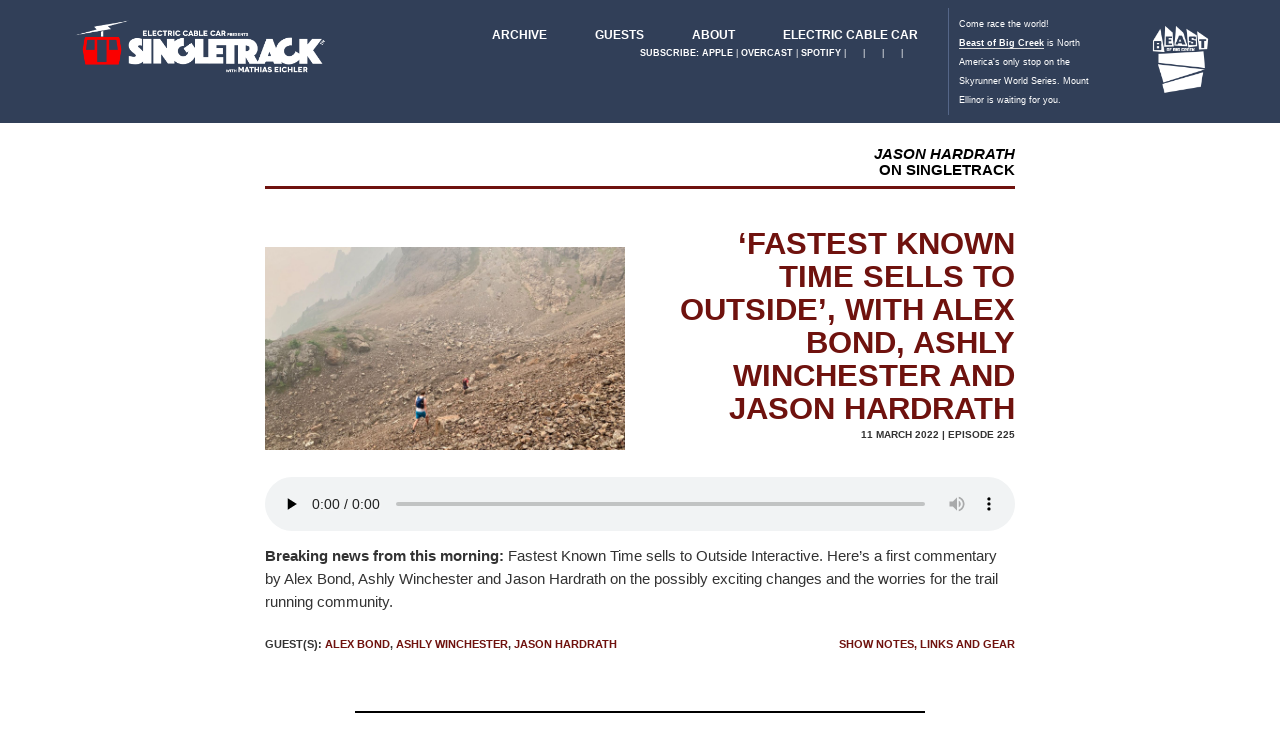

--- FILE ---
content_type: text/html; charset=UTF-8
request_url: https://singletrack.fm/guest/jason-hardrath/
body_size: 10410
content:
<!DOCTYPE html>
<html lang="en-US">
<!--<![endif]-->
<head>
	<meta charset="UTF-8">
	<meta name="viewport" content="width=device-width, initial-scale=1">
	<meta name="description" content="Singletrack - The trail running podcast for mountain lovers">
	<meta name="author" content="Mathias Eichler, Singletrack, Einmaleins">


<link rel="apple-touch-icon" sizes="180x180" href="/apple-touch-icon.png">
<link rel="icon" type="image/png" sizes="32x32" href="/favicon-32x32.png">
<link rel="icon" type="image/png" sizes="16x16" href="/favicon-16x16.png">
<link rel="manifest" href="/site.webmanifest">
<link rel="mask-icon" href="/safari-pinned-tab.svg" color="#790004">
<meta name="msapplication-TileColor" content="#da532c">
<meta name="theme-color" content="#ffffff">


<meta property="og:description" content="Singletrack - the adventure podcast for trail and mountain runners.">
<meta property="og:url" content="https://singletrack.fm/fastest-known-time-sells-to-outside/"/>
<meta property="og:title" content="'Fastest Known Time Sells to Outside', with Alex Bond, Ashly Winchester and Jason Hardrath"/>
<meta property="og:type" content="website" />
<meta name="twitter:card" content="summary_large_image">	
<meta property="og:image" content="https://singletrack.fm/wp-content/uploads/2022/03/225-1.jpg" />


<meta name="apple-itunes-app" content="app-id=1373346158">


		
	<title>Jason Hardrath  |  Singletrack with Mathias Eichler </title>
	<link rel="profile" href="http://gmpg.org/xfn/11">
	<link rel="pingback" href="https://singletrack.fm/xmlrpc.php">
	

<link rel="stylesheet" href="/wp-content/themes/singletrack/assets/css/bootstrap.css" type="text/css" media="screen" />

<script src="https://kit.fontawesome.com/1558d44218.js" crossorigin="anonymous"></script>
<link rel="stylesheet" href="/wp-content/themes/singletrack/assets/css/main.css" type="text/css" media="screen" />


	<meta name='robots' content='max-image-preview:large' />
<!-- Jetpack Site Verification Tags -->
<meta name="google-site-verification" content="Y1etaBoehYZeDhKbaIolfkI3JKZv3r8ngnhtYdjidUk" />
<link rel='dns-prefetch' href='//stats.wp.com' />
<link rel="alternate" type="application/rss+xml" title="Singletrack with Mathias Eichler &raquo; Jason Hardrath Tag Feed" href="https://singletrack.fm/guest/jason-hardrath/feed/" />
<style id='wp-img-auto-sizes-contain-inline-css' type='text/css'>
img:is([sizes=auto i],[sizes^="auto," i]){contain-intrinsic-size:3000px 1500px}
/*# sourceURL=wp-img-auto-sizes-contain-inline-css */
</style>
<style id='wp-emoji-styles-inline-css' type='text/css'>

	img.wp-smiley, img.emoji {
		display: inline !important;
		border: none !important;
		box-shadow: none !important;
		height: 1em !important;
		width: 1em !important;
		margin: 0 0.07em !important;
		vertical-align: -0.1em !important;
		background: none !important;
		padding: 0 !important;
	}
/*# sourceURL=wp-emoji-styles-inline-css */
</style>
<style id='wp-block-library-inline-css' type='text/css'>
:root{--wp-block-synced-color:#7a00df;--wp-block-synced-color--rgb:122,0,223;--wp-bound-block-color:var(--wp-block-synced-color);--wp-editor-canvas-background:#ddd;--wp-admin-theme-color:#007cba;--wp-admin-theme-color--rgb:0,124,186;--wp-admin-theme-color-darker-10:#006ba1;--wp-admin-theme-color-darker-10--rgb:0,107,160.5;--wp-admin-theme-color-darker-20:#005a87;--wp-admin-theme-color-darker-20--rgb:0,90,135;--wp-admin-border-width-focus:2px}@media (min-resolution:192dpi){:root{--wp-admin-border-width-focus:1.5px}}.wp-element-button{cursor:pointer}:root .has-very-light-gray-background-color{background-color:#eee}:root .has-very-dark-gray-background-color{background-color:#313131}:root .has-very-light-gray-color{color:#eee}:root .has-very-dark-gray-color{color:#313131}:root .has-vivid-green-cyan-to-vivid-cyan-blue-gradient-background{background:linear-gradient(135deg,#00d084,#0693e3)}:root .has-purple-crush-gradient-background{background:linear-gradient(135deg,#34e2e4,#4721fb 50%,#ab1dfe)}:root .has-hazy-dawn-gradient-background{background:linear-gradient(135deg,#faaca8,#dad0ec)}:root .has-subdued-olive-gradient-background{background:linear-gradient(135deg,#fafae1,#67a671)}:root .has-atomic-cream-gradient-background{background:linear-gradient(135deg,#fdd79a,#004a59)}:root .has-nightshade-gradient-background{background:linear-gradient(135deg,#330968,#31cdcf)}:root .has-midnight-gradient-background{background:linear-gradient(135deg,#020381,#2874fc)}:root{--wp--preset--font-size--normal:16px;--wp--preset--font-size--huge:42px}.has-regular-font-size{font-size:1em}.has-larger-font-size{font-size:2.625em}.has-normal-font-size{font-size:var(--wp--preset--font-size--normal)}.has-huge-font-size{font-size:var(--wp--preset--font-size--huge)}.has-text-align-center{text-align:center}.has-text-align-left{text-align:left}.has-text-align-right{text-align:right}.has-fit-text{white-space:nowrap!important}#end-resizable-editor-section{display:none}.aligncenter{clear:both}.items-justified-left{justify-content:flex-start}.items-justified-center{justify-content:center}.items-justified-right{justify-content:flex-end}.items-justified-space-between{justify-content:space-between}.screen-reader-text{border:0;clip-path:inset(50%);height:1px;margin:-1px;overflow:hidden;padding:0;position:absolute;width:1px;word-wrap:normal!important}.screen-reader-text:focus{background-color:#ddd;clip-path:none;color:#444;display:block;font-size:1em;height:auto;left:5px;line-height:normal;padding:15px 23px 14px;text-decoration:none;top:5px;width:auto;z-index:100000}html :where(.has-border-color){border-style:solid}html :where([style*=border-top-color]){border-top-style:solid}html :where([style*=border-right-color]){border-right-style:solid}html :where([style*=border-bottom-color]){border-bottom-style:solid}html :where([style*=border-left-color]){border-left-style:solid}html :where([style*=border-width]){border-style:solid}html :where([style*=border-top-width]){border-top-style:solid}html :where([style*=border-right-width]){border-right-style:solid}html :where([style*=border-bottom-width]){border-bottom-style:solid}html :where([style*=border-left-width]){border-left-style:solid}html :where(img[class*=wp-image-]){height:auto;max-width:100%}:where(figure){margin:0 0 1em}html :where(.is-position-sticky){--wp-admin--admin-bar--position-offset:var(--wp-admin--admin-bar--height,0px)}@media screen and (max-width:600px){html :where(.is-position-sticky){--wp-admin--admin-bar--position-offset:0px}}

/*# sourceURL=wp-block-library-inline-css */
</style><style id='wp-block-audio-inline-css' type='text/css'>
.wp-block-audio{box-sizing:border-box}.wp-block-audio :where(figcaption){margin-bottom:1em;margin-top:.5em}.wp-block-audio audio{min-width:300px;width:100%}
/*# sourceURL=https://singletrack.fm/wp-includes/blocks/audio/style.min.css */
</style>
<style id='wp-block-paragraph-inline-css' type='text/css'>
.is-small-text{font-size:.875em}.is-regular-text{font-size:1em}.is-large-text{font-size:2.25em}.is-larger-text{font-size:3em}.has-drop-cap:not(:focus):first-letter{float:left;font-size:8.4em;font-style:normal;font-weight:100;line-height:.68;margin:.05em .1em 0 0;text-transform:uppercase}body.rtl .has-drop-cap:not(:focus):first-letter{float:none;margin-left:.1em}p.has-drop-cap.has-background{overflow:hidden}:root :where(p.has-background){padding:1.25em 2.375em}:where(p.has-text-color:not(.has-link-color)) a{color:inherit}p.has-text-align-left[style*="writing-mode:vertical-lr"],p.has-text-align-right[style*="writing-mode:vertical-rl"]{rotate:180deg}
/*# sourceURL=https://singletrack.fm/wp-includes/blocks/paragraph/style.min.css */
</style>
<style id='global-styles-inline-css' type='text/css'>
:root{--wp--preset--aspect-ratio--square: 1;--wp--preset--aspect-ratio--4-3: 4/3;--wp--preset--aspect-ratio--3-4: 3/4;--wp--preset--aspect-ratio--3-2: 3/2;--wp--preset--aspect-ratio--2-3: 2/3;--wp--preset--aspect-ratio--16-9: 16/9;--wp--preset--aspect-ratio--9-16: 9/16;--wp--preset--color--black: #000000;--wp--preset--color--cyan-bluish-gray: #abb8c3;--wp--preset--color--white: #ffffff;--wp--preset--color--pale-pink: #f78da7;--wp--preset--color--vivid-red: #cf2e2e;--wp--preset--color--luminous-vivid-orange: #ff6900;--wp--preset--color--luminous-vivid-amber: #fcb900;--wp--preset--color--light-green-cyan: #7bdcb5;--wp--preset--color--vivid-green-cyan: #00d084;--wp--preset--color--pale-cyan-blue: #8ed1fc;--wp--preset--color--vivid-cyan-blue: #0693e3;--wp--preset--color--vivid-purple: #9b51e0;--wp--preset--gradient--vivid-cyan-blue-to-vivid-purple: linear-gradient(135deg,rgb(6,147,227) 0%,rgb(155,81,224) 100%);--wp--preset--gradient--light-green-cyan-to-vivid-green-cyan: linear-gradient(135deg,rgb(122,220,180) 0%,rgb(0,208,130) 100%);--wp--preset--gradient--luminous-vivid-amber-to-luminous-vivid-orange: linear-gradient(135deg,rgb(252,185,0) 0%,rgb(255,105,0) 100%);--wp--preset--gradient--luminous-vivid-orange-to-vivid-red: linear-gradient(135deg,rgb(255,105,0) 0%,rgb(207,46,46) 100%);--wp--preset--gradient--very-light-gray-to-cyan-bluish-gray: linear-gradient(135deg,rgb(238,238,238) 0%,rgb(169,184,195) 100%);--wp--preset--gradient--cool-to-warm-spectrum: linear-gradient(135deg,rgb(74,234,220) 0%,rgb(151,120,209) 20%,rgb(207,42,186) 40%,rgb(238,44,130) 60%,rgb(251,105,98) 80%,rgb(254,248,76) 100%);--wp--preset--gradient--blush-light-purple: linear-gradient(135deg,rgb(255,206,236) 0%,rgb(152,150,240) 100%);--wp--preset--gradient--blush-bordeaux: linear-gradient(135deg,rgb(254,205,165) 0%,rgb(254,45,45) 50%,rgb(107,0,62) 100%);--wp--preset--gradient--luminous-dusk: linear-gradient(135deg,rgb(255,203,112) 0%,rgb(199,81,192) 50%,rgb(65,88,208) 100%);--wp--preset--gradient--pale-ocean: linear-gradient(135deg,rgb(255,245,203) 0%,rgb(182,227,212) 50%,rgb(51,167,181) 100%);--wp--preset--gradient--electric-grass: linear-gradient(135deg,rgb(202,248,128) 0%,rgb(113,206,126) 100%);--wp--preset--gradient--midnight: linear-gradient(135deg,rgb(2,3,129) 0%,rgb(40,116,252) 100%);--wp--preset--font-size--small: 13px;--wp--preset--font-size--medium: 20px;--wp--preset--font-size--large: 36px;--wp--preset--font-size--x-large: 42px;--wp--preset--spacing--20: 0.44rem;--wp--preset--spacing--30: 0.67rem;--wp--preset--spacing--40: 1rem;--wp--preset--spacing--50: 1.5rem;--wp--preset--spacing--60: 2.25rem;--wp--preset--spacing--70: 3.38rem;--wp--preset--spacing--80: 5.06rem;--wp--preset--shadow--natural: 6px 6px 9px rgba(0, 0, 0, 0.2);--wp--preset--shadow--deep: 12px 12px 50px rgba(0, 0, 0, 0.4);--wp--preset--shadow--sharp: 6px 6px 0px rgba(0, 0, 0, 0.2);--wp--preset--shadow--outlined: 6px 6px 0px -3px rgb(255, 255, 255), 6px 6px rgb(0, 0, 0);--wp--preset--shadow--crisp: 6px 6px 0px rgb(0, 0, 0);}:where(.is-layout-flex){gap: 0.5em;}:where(.is-layout-grid){gap: 0.5em;}body .is-layout-flex{display: flex;}.is-layout-flex{flex-wrap: wrap;align-items: center;}.is-layout-flex > :is(*, div){margin: 0;}body .is-layout-grid{display: grid;}.is-layout-grid > :is(*, div){margin: 0;}:where(.wp-block-columns.is-layout-flex){gap: 2em;}:where(.wp-block-columns.is-layout-grid){gap: 2em;}:where(.wp-block-post-template.is-layout-flex){gap: 1.25em;}:where(.wp-block-post-template.is-layout-grid){gap: 1.25em;}.has-black-color{color: var(--wp--preset--color--black) !important;}.has-cyan-bluish-gray-color{color: var(--wp--preset--color--cyan-bluish-gray) !important;}.has-white-color{color: var(--wp--preset--color--white) !important;}.has-pale-pink-color{color: var(--wp--preset--color--pale-pink) !important;}.has-vivid-red-color{color: var(--wp--preset--color--vivid-red) !important;}.has-luminous-vivid-orange-color{color: var(--wp--preset--color--luminous-vivid-orange) !important;}.has-luminous-vivid-amber-color{color: var(--wp--preset--color--luminous-vivid-amber) !important;}.has-light-green-cyan-color{color: var(--wp--preset--color--light-green-cyan) !important;}.has-vivid-green-cyan-color{color: var(--wp--preset--color--vivid-green-cyan) !important;}.has-pale-cyan-blue-color{color: var(--wp--preset--color--pale-cyan-blue) !important;}.has-vivid-cyan-blue-color{color: var(--wp--preset--color--vivid-cyan-blue) !important;}.has-vivid-purple-color{color: var(--wp--preset--color--vivid-purple) !important;}.has-black-background-color{background-color: var(--wp--preset--color--black) !important;}.has-cyan-bluish-gray-background-color{background-color: var(--wp--preset--color--cyan-bluish-gray) !important;}.has-white-background-color{background-color: var(--wp--preset--color--white) !important;}.has-pale-pink-background-color{background-color: var(--wp--preset--color--pale-pink) !important;}.has-vivid-red-background-color{background-color: var(--wp--preset--color--vivid-red) !important;}.has-luminous-vivid-orange-background-color{background-color: var(--wp--preset--color--luminous-vivid-orange) !important;}.has-luminous-vivid-amber-background-color{background-color: var(--wp--preset--color--luminous-vivid-amber) !important;}.has-light-green-cyan-background-color{background-color: var(--wp--preset--color--light-green-cyan) !important;}.has-vivid-green-cyan-background-color{background-color: var(--wp--preset--color--vivid-green-cyan) !important;}.has-pale-cyan-blue-background-color{background-color: var(--wp--preset--color--pale-cyan-blue) !important;}.has-vivid-cyan-blue-background-color{background-color: var(--wp--preset--color--vivid-cyan-blue) !important;}.has-vivid-purple-background-color{background-color: var(--wp--preset--color--vivid-purple) !important;}.has-black-border-color{border-color: var(--wp--preset--color--black) !important;}.has-cyan-bluish-gray-border-color{border-color: var(--wp--preset--color--cyan-bluish-gray) !important;}.has-white-border-color{border-color: var(--wp--preset--color--white) !important;}.has-pale-pink-border-color{border-color: var(--wp--preset--color--pale-pink) !important;}.has-vivid-red-border-color{border-color: var(--wp--preset--color--vivid-red) !important;}.has-luminous-vivid-orange-border-color{border-color: var(--wp--preset--color--luminous-vivid-orange) !important;}.has-luminous-vivid-amber-border-color{border-color: var(--wp--preset--color--luminous-vivid-amber) !important;}.has-light-green-cyan-border-color{border-color: var(--wp--preset--color--light-green-cyan) !important;}.has-vivid-green-cyan-border-color{border-color: var(--wp--preset--color--vivid-green-cyan) !important;}.has-pale-cyan-blue-border-color{border-color: var(--wp--preset--color--pale-cyan-blue) !important;}.has-vivid-cyan-blue-border-color{border-color: var(--wp--preset--color--vivid-cyan-blue) !important;}.has-vivid-purple-border-color{border-color: var(--wp--preset--color--vivid-purple) !important;}.has-vivid-cyan-blue-to-vivid-purple-gradient-background{background: var(--wp--preset--gradient--vivid-cyan-blue-to-vivid-purple) !important;}.has-light-green-cyan-to-vivid-green-cyan-gradient-background{background: var(--wp--preset--gradient--light-green-cyan-to-vivid-green-cyan) !important;}.has-luminous-vivid-amber-to-luminous-vivid-orange-gradient-background{background: var(--wp--preset--gradient--luminous-vivid-amber-to-luminous-vivid-orange) !important;}.has-luminous-vivid-orange-to-vivid-red-gradient-background{background: var(--wp--preset--gradient--luminous-vivid-orange-to-vivid-red) !important;}.has-very-light-gray-to-cyan-bluish-gray-gradient-background{background: var(--wp--preset--gradient--very-light-gray-to-cyan-bluish-gray) !important;}.has-cool-to-warm-spectrum-gradient-background{background: var(--wp--preset--gradient--cool-to-warm-spectrum) !important;}.has-blush-light-purple-gradient-background{background: var(--wp--preset--gradient--blush-light-purple) !important;}.has-blush-bordeaux-gradient-background{background: var(--wp--preset--gradient--blush-bordeaux) !important;}.has-luminous-dusk-gradient-background{background: var(--wp--preset--gradient--luminous-dusk) !important;}.has-pale-ocean-gradient-background{background: var(--wp--preset--gradient--pale-ocean) !important;}.has-electric-grass-gradient-background{background: var(--wp--preset--gradient--electric-grass) !important;}.has-midnight-gradient-background{background: var(--wp--preset--gradient--midnight) !important;}.has-small-font-size{font-size: var(--wp--preset--font-size--small) !important;}.has-medium-font-size{font-size: var(--wp--preset--font-size--medium) !important;}.has-large-font-size{font-size: var(--wp--preset--font-size--large) !important;}.has-x-large-font-size{font-size: var(--wp--preset--font-size--x-large) !important;}
/*# sourceURL=global-styles-inline-css */
</style>

<style id='classic-theme-styles-inline-css' type='text/css'>
/*! This file is auto-generated */
.wp-block-button__link{color:#fff;background-color:#32373c;border-radius:9999px;box-shadow:none;text-decoration:none;padding:calc(.667em + 2px) calc(1.333em + 2px);font-size:1.125em}.wp-block-file__button{background:#32373c;color:#fff;text-decoration:none}
/*# sourceURL=/wp-includes/css/classic-themes.min.css */
</style>
<link rel="https://api.w.org/" href="https://singletrack.fm/wp-json/" /><link rel="alternate" title="JSON" type="application/json" href="https://singletrack.fm/wp-json/wp/v2/tags/624" /><link rel="EditURI" type="application/rsd+xml" title="RSD" href="https://singletrack.fm/xmlrpc.php?rsd" />
<meta name="generator" content="WordPress 6.9" />
	<style>img#wpstats{display:none}</style>
		<meta name="description" content="Posts about Jason Hardrath written by Mathias Eichler" />
	


</head>
<body>

<div id="topnav">
	<div class="container">	
		<div class="row">
			
			<div class="col-sm-3">		
				
				<a href="/">
					<img src="/wp-content/themes/singletrack/assets/img/logo24.png" class="img-responsive"  id="logo">
				</a>
				<button type="button" class="navbar-toggle collapsed" data-toggle="collapse" href="#collapseExample" aria-expanded="false" aria-controls="collapseExample">
					  <i class="fa-solid fa-bars"></i>
				</button>
				
			</div>	
			
			<div class="collapse" id="collapseExample">
				<div class="col-sm-6">
	<div class="row">
		<ul class="nav navbar-nav navbar-right">	

			<li><a href="/archive" title="Archive"><i class="fad fa-box-archive"></i> Archive</a></li> 
			<li><a href="/guests" title="Guests"><i class="fad fa-users"></i> Guests</a></li> 				
			<li><a href="/about" title="About"><i class="fad fa-address-card"></i> About</a></li>
			<li><a href="http://electriccablecar.com" title="ECC"><i class="fad fa-cable-car"></i> Electric Cable Car</a></li>
			
			
			<li></li>

		
		</ul>
		
		

	</div>
	<div class="row">	
		<p id="podcastsub"><i class="fad fa-podcast"></i> <strong>SUBSCRIBE:</strong> <a href="https://podcasts.apple.com/us/podcast/singletrack-with-mathias-eichler/id1373346158">Apple</a> | <a href="https://overcast.fm/itunes1373346158/singletrack-with-mathias-eichler">Overcast</a> | <a href="https://open.spotify.com/show/7xAU1VcryWqc2ZBJS0uIpH">Spotify</a> | <a href="https://www.strava.com/clubs/282626"><i class="fa-brands fa-strava"></i></a> | <a href="https://singletrack.fm/rss"><i class="fa-solid fa-rss"></i></a>  | <a href="http://instagram.com/singletrack.fm"><i class="fab fa-instagram"></i></a> | 
		
		<a rel="me" href="https://mountains.social/@mathias"><i class="fa-brands fa-mastodon"></i></a>
			
		</p>	
	</div>
</div>




			
			</div>

			<div class="col-sm-3">
				<div class="adspace">
	<div class="row">
		
		<div class="col-xs-8"> 
		<p>Come race the world!<br> <a href="http://beastofbigcreek.com">Beast of Big Creek</a> is North America's only stop on the Skyrunner World Series. Mount Ellinor is waiting for you.
		</p>
		</div>
		<div class="col-xs-4"> 
			<a href="http://beastofbigcreek.com"><img src="https://rockcandyrunning.com/wp-content/themes/rcr2.0/assets/img/races/beastlogosmwh.png" id="ad" class="img-responsive"/></a>
		</div>
	</div>
</div>

			</div>
			
		</div>	
	</div>	
</div>

<div class="container">
	<div class="row">
		<div id="pagetxt">		
			<div class="col-md-8 col-md-offset-2">
				<h1><em>Jason Hardrath</em><br> on Singletrack</h1>
				
				<hr class="headhr">
			</div>	
		</div>
	</div>
</div>	
<div class="container">
		
	<div class="row">					
		<div class="col-md-4 col-md-offset-2">
			<div id="thumb">
					
				<header class="hero-image">
					<a href="https://singletrack.fm/fastest-known-time-sells-to-outside/" rel="bookmark"><img width="2000" height="1125" src="https://singletrack.fm/wp-content/uploads/2022/03/225-1.jpg" class="attachment-post-thumbnail size-post-thumbnail wp-post-image" alt="" decoding="async" fetchpriority="high" srcset="https://singletrack.fm/wp-content/uploads/2022/03/225-1.jpg 2000w, https://singletrack.fm/wp-content/uploads/2022/03/225-1-300x169.jpg 300w, https://singletrack.fm/wp-content/uploads/2022/03/225-1-1024x576.jpg 1024w, https://singletrack.fm/wp-content/uploads/2022/03/225-1-768x432.jpg 768w, https://singletrack.fm/wp-content/uploads/2022/03/225-1-1536x864.jpg 1536w" sizes="(max-width: 2000px) 100vw, 2000px" /></a>			
				</header>
					
			</div>
		</div>
		<div class="col-md-4">
			<div id="articleshead"> 
				<h1><a href="https://singletrack.fm/fastest-known-time-sells-to-outside/" rel="bookmark">&#8216;Fastest Known Time Sells to Outside&#8217;, with Alex Bond, Ashly Winchester and Jason Hardrath</a></h1>
				<div class="date">11 March 2022 | Episode 225				</div>
			</div>
		</div>
	</div>
	<div class="row">
		<div class="col-md-8 col-md-offset-2">
			<div id="articlestxt"> 
				
<figure class="wp-block-audio"><audio controls src="https://traffic.libsyn.com/secure/sngltrck/singletrack225.mp3" preload="none"></audio></figure>



<p><strong>Breaking news from this morning: </strong>Fastest Known Time sells to Outside Interactive. Here&#8217;s a first commentary by Alex Bond, Ashly Winchester and Jason Hardrath on the possibly exciting changes and the worries for the trail running community.</p>



 <a href="https://singletrack.fm/fastest-known-time-sells-to-outside/#more-12452" class="more-link"><div class="farmore">Show notes, links and gear</div></a>				<div class="guestmore">Guest(s):  <a href="https://singletrack.fm/guest/alex-bond/" rel="tag">Alex Bond</a>, <a href="https://singletrack.fm/guest/ashly-winchester/" rel="tag">Ashly Winchester</a>, <a href="https://singletrack.fm/guest/jason-hardrath/" rel="tag">Jason Hardrath</a>				</div>
			</div>
		</div>			
	</div>

	<hr>
			
	<div class="row">					
		<div class="col-md-4 col-md-offset-2">
			<div id="thumb">
					
				<header class="hero-image">
					<a href="https://singletrack.fm/washington-bulgers/" rel="bookmark"><img width="2000" height="1125" src="https://singletrack.fm/wp-content/uploads/2021/09/201.jpg" class="attachment-post-thumbnail size-post-thumbnail wp-post-image" alt="" decoding="async" srcset="https://singletrack.fm/wp-content/uploads/2021/09/201.jpg 2000w, https://singletrack.fm/wp-content/uploads/2021/09/201-300x169.jpg 300w, https://singletrack.fm/wp-content/uploads/2021/09/201-1024x576.jpg 1024w, https://singletrack.fm/wp-content/uploads/2021/09/201-768x432.jpg 768w, https://singletrack.fm/wp-content/uploads/2021/09/201-1536x864.jpg 1536w" sizes="(max-width: 2000px) 100vw, 2000px" /></a>			
				</header>
					
			</div>
		</div>
		<div class="col-md-4">
			<div id="articleshead"> 
				<h1><a href="https://singletrack.fm/washington-bulgers/" rel="bookmark">&#8216;Washington Bulgers&#8217;, With Jason Hardrath</a></h1>
				<div class="date">22 September 2021 | Episode 201				</div>
			</div>
		</div>
	</div>
	<div class="row">
		<div class="col-md-8 col-md-offset-2">
			<div id="articlestxt"> 
				
<figure class="wp-block-audio"><audio controls src="https://traffic.libsyn.com/secure/sngltrck/singletrack201.mp3" preload="none"></audio></figure>



<p>Mountain Goat and otherworldly human being Jason Hardrath joins the show to share his little summer project. No stranger to crazy mountain adventures, for his 100th FKT attempt Jason picked the insane idea of climbing all 100 peaks of the Washington Bulgers list. We bushwhack, sleep on trails and traverse crevasse-filled glaciers.<br />Let&#8217;s go climb some mountains. Bring your ice axe, and a snickers bar.</p>



 <a href="https://singletrack.fm/washington-bulgers/#more-11576" class="more-link"><div class="farmore">Show notes, links and gear</div></a>				<div class="guestmore">Guest(s):  <a href="https://singletrack.fm/guest/jason-hardrath/" rel="tag">Jason Hardrath</a>				</div>
			</div>
		</div>			
	</div>

	<hr>
			
	<div class="row">					
		<div class="col-md-4 col-md-offset-2">
			<div id="thumb">
					
				<header class="hero-image">
					<a href="https://singletrack.fm/122-full-engaged-to-be-human-with-special-guest-jason-hardrath/" rel="bookmark"><img width="940" height="600" src="https://singletrack.fm/wp-content/uploads/2020/08/122-940x600.jpg" class="attachment-post-thumbnail size-post-thumbnail wp-post-image" alt="" decoding="async" /></a>			
				</header>
					
			</div>
		</div>
		<div class="col-md-4">
			<div id="articleshead"> 
				<h1><a href="https://singletrack.fm/122-full-engaged-to-be-human-with-special-guest-jason-hardrath/" rel="bookmark">&#8216;Fully Engaged to be Human&#8217;, with Special Guest Jason Hardrath</a></h1>
				<div class="date">21 August 2020 | Episode 122				</div>
			</div>
		</div>
	</div>
	<div class="row">
		<div class="col-md-8 col-md-offset-2">
			<div id="articlestxt"> 
				
<figure class="wp-block-audio"><audio controls src="https://traffic.libsyn.com/secure/sngltrck/879352939-theoutdoorsociety-singletrack-122.mp3" preload="none"></audio></figure>



<p>Jason Hardrath joins the show to share his journey to 100 FKTs. Calling in from Yosemite after just having completed the insane and awe-inspiring &#8216;Yosemite Picnic&#8217; he shares his thoughts on how our adventures and physical exercise shape us as people and make us better humans. </p>



 <a href="https://singletrack.fm/122-full-engaged-to-be-human-with-special-guest-jason-hardrath/#more-9960" class="more-link"><div class="farmore">Show notes, links and gear</div></a>				<div class="guestmore">Guest(s):  <a href="https://singletrack.fm/guest/jason-hardrath/" rel="tag">Jason Hardrath</a>				</div>
			</div>
		</div>			
	</div>

	<hr>
									
		 			
					
	<div class="row">
		<div class="col-md-2 col-md-offset-5 paging">		
			<div class="nav-previous alignright">
							</div>
			<div class="nav-next alignleft">
							</div>
		</div>
	</div>
</div></div>		




	
		

<div id="topnav">
	<div class="container">	
		<div class="row">
			
			<div class="col-md-6">	
				<div class="row">
					<div class="col-md-6">			
						<a href="/">
							<img src="/wp-content/themes/singletrack/assets/img/logo24.png" class="img-responsive"  id="logo">
						</a>
					</div>
				</div>
				
			</div>
			
				<div class="collapse navbar-collapse" id="bs-example-navbar-collapse-1">		
					<div class="col-sm-6">
	<div class="row">
		<ul class="nav navbar-nav navbar-right">	

			<li><a href="/archive" title="Archive"><i class="fad fa-box-archive"></i> Archive</a></li> 
			<li><a href="/guests" title="Guests"><i class="fad fa-users"></i> Guests</a></li> 				
			<li><a href="/about" title="About"><i class="fad fa-address-card"></i> About</a></li>
			<li><a href="http://electriccablecar.com" title="ECC"><i class="fad fa-cable-car"></i> Electric Cable Car</a></li>
			
			
			<li></li>

		
		</ul>
		
		

	</div>
	<div class="row">	
		<p id="podcastsub"><i class="fad fa-podcast"></i> <strong>SUBSCRIBE:</strong> <a href="https://podcasts.apple.com/us/podcast/singletrack-with-mathias-eichler/id1373346158">Apple</a> | <a href="https://overcast.fm/itunes1373346158/singletrack-with-mathias-eichler">Overcast</a> | <a href="https://open.spotify.com/show/7xAU1VcryWqc2ZBJS0uIpH">Spotify</a> | <a href="https://www.strava.com/clubs/282626"><i class="fa-brands fa-strava"></i></a> | <a href="https://singletrack.fm/rss"><i class="fa-solid fa-rss"></i></a>  | <a href="http://instagram.com/singletrack.fm"><i class="fab fa-instagram"></i></a> | 
		
		<a rel="me" href="https://mountains.social/@mathias"><i class="fa-brands fa-mastodon"></i></a>
			
		</p>	
	</div>
</div>




				
			
			</div>
			
		</div>	
	</div>	
</div>






<div id="einmaleins">	
	<div class="container">	
		<div class="row">
			<div class="col-sm-3">
				<small>MADE BY <a href="http://einmaleins.co"> EINMALEINS</a></small>	 
			</div>
			<div class="col-sm-6">
				<div id="copyright">
					<p>Singletrack<sup>TM</sup> - an Electric Cable Car Production &copy; 2018 - 2026. All Rights Reserved. </p> 
				</div>
			</div>
			<div class="col-sm-1 col-sm-offset-2">
				<a href="https://einmaleins.co"><img src="https://einmaleins.co/assets/img/logo_rev.png" class="img-responsive"></a>
			</div>
		</div>
	</div>
</div>	



	
<script type="speculationrules">
{"prefetch":[{"source":"document","where":{"and":[{"href_matches":"/*"},{"not":{"href_matches":["/wp-*.php","/wp-admin/*","/wp-content/uploads/*","/wp-content/*","/wp-content/plugins/*","/wp-content/themes/singletrack/*","/*\\?(.+)"]}},{"not":{"selector_matches":"a[rel~=\"nofollow\"]"}},{"not":{"selector_matches":".no-prefetch, .no-prefetch a"}}]},"eagerness":"conservative"}]}
</script>
        <script>
            (function () {
                const calculateParentDistance = (child, parent) => {
                    let count = 0;
                    let currentElement = child;

                    // Traverse up the DOM tree until we reach parent or the top of the DOM
                    while (currentElement && currentElement !== parent) {
                        currentElement = currentElement.parentNode;
                        count++;
                    }

                    // If parent was not found in the hierarchy, return -1
                    if (!currentElement) {
                        return -1; // Indicates parent is not an ancestor of element
                    }

                    return count; // Number of layers between element and parent
                }
                const isMatchingClass = (linkRule, href, classes) => {
                    return classes.includes(linkRule.value)
                }
                const isMatchingDomain = (linkRule, href, classes) => {
                    if(!URL.canParse(href)) {
                        return false
                    }

                    const url = new URL(href)

                    return linkRule.value === url.host
                }
                const isMatchingExtension = (linkRule, href, classes) => {
                    if(!URL.canParse(href)) {
                        return false
                    }

                    const url = new URL(href)

                    return url.pathname.endsWith('.' + linkRule.value)
                }
                const isMatchingSubdirectory = (linkRule, href, classes) => {
                    if(!URL.canParse(href)) {
                        return false
                    }

                    const url = new URL(href)

                    return url.pathname.startsWith('/' + linkRule.value + '/')
                }
                const isMatchingProtocol = (linkRule, href, classes) => {
                    if(!URL.canParse(href)) {
                        return false
                    }

                    const url = new URL(href)

                    return url.protocol === linkRule.value + ':'
                }
                const isMatch = (linkRule, href, classes) => {
                    switch (linkRule.type) {
                        case 'class':
                            return isMatchingClass(linkRule, href, classes)
                        case 'domain':
                            return isMatchingDomain(linkRule, href, classes)
                        case 'extension':
                            return isMatchingExtension(linkRule, href, classes)
                        case 'subdirectory':
                            return isMatchingSubdirectory(linkRule, href, classes)
                        case 'protocol':
                            return isMatchingProtocol(linkRule, href, classes)
                        default:
                            return false;
                    }
                }
                const track = (element) => {
                    const href = element.href ?? null
                    const classes = Array.from(element.classList)
                    const linkRules = [{"type":"extension","value":"pdf"},{"type":"extension","value":"zip"},{"type":"protocol","value":"mailto"},{"type":"protocol","value":"tel"}]
                    if(linkRules.length === 0) {
                        return
                    }

                    // For link rules that target a class, we need to allow that class to appear
                    // in any ancestor up to the 7th ancestor. This loop looks for those matches
                    // and counts them.
                    linkRules.forEach((linkRule) => {
                        if(linkRule.type !== 'class') {
                            return;
                        }

                        const matchingAncestor = element.closest('.' + linkRule.value)

                        if(!matchingAncestor || matchingAncestor.matches('html, body')) {
                            return;
                        }

                        const depth = calculateParentDistance(element, matchingAncestor)

                        if(depth < 7) {
                            classes.push(linkRule.value)
                        }
                    });

                    const hasMatch = linkRules.some((linkRule) => {
                        return isMatch(linkRule, href, classes)
                    })

                    if(!hasMatch) {
                        return
                    }

                    const url = "https://singletrack.fm/wp-content/plugins/independent-analytics/iawp-click-endpoint.php";
                    const body = {
                        href: href,
                        classes: classes.join(' '),
                        ...{"payload":{"resource":"term_archive","term_id":624,"page":1},"signature":"459e81512d6e144724a367d20ae3095c"}                    };

                    if (navigator.sendBeacon) {
                        let blob = new Blob([JSON.stringify(body)], {
                            type: "application/json"
                        });
                        navigator.sendBeacon(url, blob);
                    } else {
                        const xhr = new XMLHttpRequest();
                        xhr.open("POST", url, true);
                        xhr.setRequestHeader("Content-Type", "application/json;charset=UTF-8");
                        xhr.send(JSON.stringify(body))
                    }
                }
                document.addEventListener('mousedown', function (event) {
                                        if (navigator.webdriver || /bot|crawler|spider|crawling|semrushbot|chrome-lighthouse/i.test(navigator.userAgent)) {
                        return;
                    }
                    
                    const element = event.target.closest('a')

                    if(!element) {
                        return
                    }

                    const isPro = false
                    if(!isPro) {
                        return
                    }

                    // Don't track left clicks with this event. The click event is used for that.
                    if(event.button === 0) {
                        return
                    }

                    track(element)
                })
                document.addEventListener('click', function (event) {
                                        if (navigator.webdriver || /bot|crawler|spider|crawling|semrushbot|chrome-lighthouse/i.test(navigator.userAgent)) {
                        return;
                    }
                    
                    const element = event.target.closest('a, button, input[type="submit"], input[type="button"]')

                    if(!element) {
                        return
                    }

                    const isPro = false
                    if(!isPro) {
                        return
                    }

                    track(element)
                })
                document.addEventListener("DOMContentLoaded", function (e) {
                    if (document.hasOwnProperty("visibilityState") && document.visibilityState === "prerender") {
                        return;
                    }

                                            if (navigator.webdriver || /bot|crawler|spider|crawling|semrushbot|chrome-lighthouse/i.test(navigator.userAgent)) {
                            return;
                        }
                    
                    let referrer_url = null;

                    if (typeof document.referrer === 'string' && document.referrer.length > 0) {
                        referrer_url = document.referrer;
                    }

                    const params = location.search.slice(1).split('&').reduce((acc, s) => {
                        const [k, v] = s.split('=');
                        return Object.assign(acc, {[k]: v});
                    }, {});

                    const url = "https://singletrack.fm/wp-json/iawp/search";
                    const body = {
                        referrer_url,
                        utm_source: params.utm_source,
                        utm_medium: params.utm_medium,
                        utm_campaign: params.utm_campaign,
                        utm_term: params.utm_term,
                        utm_content: params.utm_content,
                        gclid: params.gclid,
                        ...{"payload":{"resource":"term_archive","term_id":624,"page":1},"signature":"459e81512d6e144724a367d20ae3095c"}                    };

                    if (navigator.sendBeacon) {
                        let blob = new Blob([JSON.stringify(body)], {
                            type: "application/json"
                        });
                        navigator.sendBeacon(url, blob);
                    } else {
                        const xhr = new XMLHttpRequest();
                        xhr.open("POST", url, true);
                        xhr.setRequestHeader("Content-Type", "application/json;charset=UTF-8");
                        xhr.send(JSON.stringify(body))
                    }
                });
            })();
        </script>
        <script type="text/javascript" id="jetpack-stats-js-before">
/* <![CDATA[ */
_stq = window._stq || [];
_stq.push([ "view", {"v":"ext","blog":"197612594","post":"0","tz":"-8","srv":"singletrack.fm","arch_tag":"jason-hardrath","arch_results":"3","j":"1:15.4"} ]);
_stq.push([ "clickTrackerInit", "197612594", "0" ]);
//# sourceURL=jetpack-stats-js-before
/* ]]> */
</script>
<script type="text/javascript" src="https://stats.wp.com/e-202603.js" id="jetpack-stats-js" defer="defer" data-wp-strategy="defer"></script>
<script id="wp-emoji-settings" type="application/json">
{"baseUrl":"https://s.w.org/images/core/emoji/17.0.2/72x72/","ext":".png","svgUrl":"https://s.w.org/images/core/emoji/17.0.2/svg/","svgExt":".svg","source":{"concatemoji":"https://singletrack.fm/wp-includes/js/wp-emoji-release.min.js?ver=6.9"}}
</script>
<script type="module">
/* <![CDATA[ */
/*! This file is auto-generated */
const a=JSON.parse(document.getElementById("wp-emoji-settings").textContent),o=(window._wpemojiSettings=a,"wpEmojiSettingsSupports"),s=["flag","emoji"];function i(e){try{var t={supportTests:e,timestamp:(new Date).valueOf()};sessionStorage.setItem(o,JSON.stringify(t))}catch(e){}}function c(e,t,n){e.clearRect(0,0,e.canvas.width,e.canvas.height),e.fillText(t,0,0);t=new Uint32Array(e.getImageData(0,0,e.canvas.width,e.canvas.height).data);e.clearRect(0,0,e.canvas.width,e.canvas.height),e.fillText(n,0,0);const a=new Uint32Array(e.getImageData(0,0,e.canvas.width,e.canvas.height).data);return t.every((e,t)=>e===a[t])}function p(e,t){e.clearRect(0,0,e.canvas.width,e.canvas.height),e.fillText(t,0,0);var n=e.getImageData(16,16,1,1);for(let e=0;e<n.data.length;e++)if(0!==n.data[e])return!1;return!0}function u(e,t,n,a){switch(t){case"flag":return n(e,"\ud83c\udff3\ufe0f\u200d\u26a7\ufe0f","\ud83c\udff3\ufe0f\u200b\u26a7\ufe0f")?!1:!n(e,"\ud83c\udde8\ud83c\uddf6","\ud83c\udde8\u200b\ud83c\uddf6")&&!n(e,"\ud83c\udff4\udb40\udc67\udb40\udc62\udb40\udc65\udb40\udc6e\udb40\udc67\udb40\udc7f","\ud83c\udff4\u200b\udb40\udc67\u200b\udb40\udc62\u200b\udb40\udc65\u200b\udb40\udc6e\u200b\udb40\udc67\u200b\udb40\udc7f");case"emoji":return!a(e,"\ud83e\u1fac8")}return!1}function f(e,t,n,a){let r;const o=(r="undefined"!=typeof WorkerGlobalScope&&self instanceof WorkerGlobalScope?new OffscreenCanvas(300,150):document.createElement("canvas")).getContext("2d",{willReadFrequently:!0}),s=(o.textBaseline="top",o.font="600 32px Arial",{});return e.forEach(e=>{s[e]=t(o,e,n,a)}),s}function r(e){var t=document.createElement("script");t.src=e,t.defer=!0,document.head.appendChild(t)}a.supports={everything:!0,everythingExceptFlag:!0},new Promise(t=>{let n=function(){try{var e=JSON.parse(sessionStorage.getItem(o));if("object"==typeof e&&"number"==typeof e.timestamp&&(new Date).valueOf()<e.timestamp+604800&&"object"==typeof e.supportTests)return e.supportTests}catch(e){}return null}();if(!n){if("undefined"!=typeof Worker&&"undefined"!=typeof OffscreenCanvas&&"undefined"!=typeof URL&&URL.createObjectURL&&"undefined"!=typeof Blob)try{var e="postMessage("+f.toString()+"("+[JSON.stringify(s),u.toString(),c.toString(),p.toString()].join(",")+"));",a=new Blob([e],{type:"text/javascript"});const r=new Worker(URL.createObjectURL(a),{name:"wpTestEmojiSupports"});return void(r.onmessage=e=>{i(n=e.data),r.terminate(),t(n)})}catch(e){}i(n=f(s,u,c,p))}t(n)}).then(e=>{for(const n in e)a.supports[n]=e[n],a.supports.everything=a.supports.everything&&a.supports[n],"flag"!==n&&(a.supports.everythingExceptFlag=a.supports.everythingExceptFlag&&a.supports[n]);var t;a.supports.everythingExceptFlag=a.supports.everythingExceptFlag&&!a.supports.flag,a.supports.everything||((t=a.source||{}).concatemoji?r(t.concatemoji):t.wpemoji&&t.twemoji&&(r(t.twemoji),r(t.wpemoji)))});
//# sourceURL=https://singletrack.fm/wp-includes/js/wp-emoji-loader.min.js
/* ]]> */
</script>
	

<!-- Bootstrap core JavaScript
================================================== -->
<!-- Placed at the end of the document so the pages load faster -->
<script src="https://code.jquery.com/jquery-1.10.2.min.js"></script>
<script src="/wp-content/themes/singletrack/assets/js/bootstrap.min.js"></script>

	
	
</body>
</html>

--- FILE ---
content_type: text/css
request_url: https://singletrack.fm/wp-content/themes/singletrack/assets/css/main.css
body_size: 6427
content:
/*
 */

/* ==========================================================================
   Base Styles and Bootstrap Modifications
   ========================================================================== */

html,
button,
input,
select,
textarea {
	color: #212121;
}

body {
	font-size: 14px;
	line-height: 1.4em;
	font-family: 'Avenir Next', 'Helvetica-Neue', sans-serif;
	font-weight: 400;

}	



h1,
h2,
h3,
h4,
h5,
h6 {
	clear: both;
	font-family: 'Avenir Next', sans-serif;
	text-transform: uppercase;
	color: black;
	font-weight: 700;
	-webkit-hyphens: none;
	-moz-hyphens: none;
	-ms-hyphens: none;
	hyphens: none;
}

h1 {
	font-size: 3.5em;
	margin: 33px 0;
}

h2 {
	font-size: 2.4em;
	margin: 25px 0;
}

h3 {
	font-size: 2em;
	margin: 22px 0;
}

h4 {
	font-size: 1.6em;
	margin: 25px 0;
}

h5 {
	font-size: 1.2em;
	margin: 30px 0;
}

h6 {
	font-size: 1em;
	margin: 20px 0;
}


p {
	margin: 0 0 3% 0;
	font-size: 1.2em;	
}

/* Links */
a {
	color: #6F120E;
	text-decoration: none;
}

a:hover,
a:visited {
	color: #C32E1C;
	text-decoration: none;
}




ul {
	list-style-type: square;
	font-size: 1.2em;
	line-height: 1.6em;
}

li {
	margin-bottom: 3%;
}


/**
 * Navigation
 * ----------------------------------------------------------------------------
*/

#logo {
	margin: 5% 0 3% 0;
	width: 100%;
	z-index: 1000;
	position: relative;
	padding: 0;	
}

#logo_sw {
		display: block;
		margin-right: auto;
		margin-left: auto;
		width: 65%;
		z-index: 1000;
		position: relative;
		padding: 0;	
		padding-top: 5%;
	}
	
.nav-center {
	text-align: center;
	display: block;
	margin-right: auto;
	margin-left: auto;
}


.XXlwhite {
	display: none !important;
}

#topnav {
	background-color: #313F58;
    background-size: 100% 100%;
    min-height: 100%;
	font-size: .7em;

}


#topnav a{
	color: white;
	font-weight: 700;
	text-transform: uppercase;
	margin-top: 10px;
	padding-bottom: 0px;
}

#topnav a:hover{
	color: #EA3924;
}



.navbar-nav {
	margin-left: -15px;
	 margin-right: 0px;
}




.nav a:hover{
	background: none !important;
}
.nav a:focus{
	background: none !important;
}

.nav i {
	padding-right: 3px;
}

.nav li{ 
	margin-bottom: 2%;
	}
	
.collapse {
	  display: block;

	}	

/**
 * XMAS	
.nav li:nth-child(1) i{ 
	color: #0f5727;
	background-color: #24eaa5;
	padding: 8px;
	margin-top: -9px;
	margin-right: 5px;
	border-radius: 25px;
	}
	
*/	

#XXpodlinks {
	font-weight: 700;
	color: #EA3924;
	text-transform: uppercase;
	font-size: 1em;
}

#XXpodlinks a:hover {
	color: #EA3924;
}


#podcastsub {
	padding: 0;
	font-size: 0.9em;
	text-align: right;
	float: right;
	color: white;
	margin: 0;
	margin-top: -10px;
	margin-right: 15px;
	margin-bottom: 5px;
}

#podcastsub a:hover {
	color: #EA3924;
}

/**
 * Front Page
 * ----------------------------------------------------------------------------
 */
 
#stcover {
	margin: 30% 0 20% 0;
	box-shadow: 0 3px 10px rgb(0 0 0 / 0.5);
	transform: rotate(-5deg);
}

#herotxt {
	margin: 20% 0 0 5%;
	font-size: 1.5em;
	line-height: 1.7em;
	font-weight: 500;
	text-align: right;
}


#herolatest {
	text-align: center;
	font-size: 2.8em;
	color: #313F58;
	padding: 0;
}

#herobars {
  background-position: center center;
  background-size: cover;
  background-attachment: relative;
  background-image: url('/wp-content/themes/singletrack/assets/img/bars.png');
  margin-bottom: 2%;
}

#herobars h1{
  font-size: 2.2em;
  color: white;
  padding: 5px 5px 0 50px;
  margin-bottom: 0;
}

#herodate {
	text-transform: uppercase;
	font-size: 0.6em;
	color: white;
	text-align: left;
	font-weight: 500;
    padding: 5px 5px 30px 50px;
}

#herobars a:link{
  color: white;
}

#herobars a:hover{
  color: #FF1900;
}

#herobars a:visited{
  color: white;
}

#herobars p {
  display: none;
}

#hero-title {
	text-align: center;
	display: block;
	position: absolute;
	left: 0;
	right: 0;
	bottom: 0;
	z-index: 1;
	-webkit-box-sizing: border-box;
	box-sizing: border-box;
	margin: 0;
	margin-left: 15px;
	margin-right: 15px;
	padding: 15% 15% 2% 15%;
	color: white;
	background: rgb(0,0,0);
	background: linear-gradient(0deg, rgba(0,0,0,.9) 0%, rgba(255,255,255,0) 100%);
}

#hero-title h1{
	text-align: center;
	font-weight: 900;
	font-size: 4.5em;
	text-transform: uppercase;
	line-height: 1.3em;
}

#hero-title i{
	color: #EB3924;
	font-size: 1.3em;
}

#hero-title p{
	text-align: center;
	color: #EB3924;
	font-weight: 900;
	font-size: 1em;
	text-transform: uppercase;

}


#hero-title a{
	color: white;
}
#hero-title a:hover{
	color: #EB3924;
}


#herologo {
	padding: 10% 20% ;
}

#heroaudio {
	padding: 43px 50px 0 0;
}


#ecc {
  background-position: center center;
  background-size: cover;
  background-attachment: relative;
  background-image: url('/wp-content/themes/singletrack/assets/img/ecc_singletrack_bg.png');
  margin: 0 15px 30px 12px;
}

#ecc_logo {
	padding: 20px 0 0 50px;
}

.wp-block-rss__item-title {
	font-size: 0.6em;
}

.wp-block-rss__item-title a{
	color: white;
	
}

.wp-block-rss__item-title a:before{
	color: white;
	font-family: 'FontAwesome';
	font: var(--fa-font-solid);
	content: "\f7da";
	margin: 0 5px 35px -15px;
	color: #f00;
}



.wp-block-rss__item-title a:hover{
	color: #FB0001;
}

ul.wp-block-rss.is-grid li{
	margin: 0 !important;
}

ul.wp-block-rss.is-grid li:before {    

}

.icon::before {
	display: inline-block;
	text-rendering: auto;
	-webkit-font-smoothing: antialiased;
  }

/**
 * GRID
 * ----------------------------------------------------------------------------
 */
 


#grid {
	 width: 31%;
	 display: inline-block;
	 vertical-align: top;
	 position: relative;
	 margin: 0 1% 30px 1%;
}



.item {
	display: inline-block;
	padding: 0;
	margin: 0 0 1.5em;
	width: 100%;
	-webkit-transition:1s ease all;
	box-sizing: border-box;
	-moz-box-sizing: border-box;
	-webkit-box-sizing: border-box;
	background-position: center;
	  background-size: contain;
	  background-attachment: relative;
	  background-image: url('/wp-content/themes/singletrack/assets/img/bars.png');

}
.item img{max-width:100%;}


.hero-imageSpecial {
	position: relative;
	padding: 0;
	margin: 0;
}



.FFFhero-imageSpecial-text {
	display: block;
	position: absolute;
	width: 100%;
	left: 0;
	bottom: 0;
	padding: 1em;
	font-weight: 700;
	z-index: 1;
	-webkit-box-sizing: border-box;
	box-sizing: border-box;
	text-align: center;
	padding: 3% 10% 3% 10%;
	background-color: rgba(255, 255, 255, 0.7);
	border-radius: 0;
}

.hero-imageSpecial-text p {
	color: white;
	text-transform: uppercase;
	font-weight: 700;
	font-size: 1em;
	padding: 3% 3% 0 3%;
	
}

.date_front {
	text-transform: uppercase;
	font-size: 0.6em;
	color: white;
	text-align: right;
	font-weight: 500;
	padding: 0 3% 1% 3%;
}


#archivebtn p{
	font-size: 5em;
	padding: 1% 0 10% 0;
	text-align: center;
	color: #313F58;
}

#archivebtn h3{
	font-size: 1em;
	color: #313F58;
	text-align: center;
}

/**
 * ARCHIVE
 * ----------------------------------------------------------------------------
*/

#archive {
	margin-bottom: 10%;
}

#archive a{
	text-decoration: none !important;
}

.archivepost {
	margin-bottom: 2%;
	font-size: 1.1em;
}

#archivedate {
	font-size: .7em;
	text-transform: uppercase;
}

#archivetitle {
	text-transform: uppercase;
	font-weight: 700;
}

#searchbox {
	margin: 0 0 5% 0;
}


/* Form fields, general styles first. */
button,
input,
textarea {
	border: 1px solid #b1b1b1;
	font-family: inherit;
	padding: 5px;
	font-size: 13px;
}

input,
textarea {
	color: #141412;
}

input:focus,
textarea:focus {
	border: 2px solid #c3c0ab;
	outline: 0;
}



/* Buttons */
button,
input[type="submit"],
input[type="button"],
input[type="reset"] {
	background: #C32E1C; /* Old browsers */
	border: none;
	color: #fff;
	display: inline-block;
	padding: 5px 15px 5px;
	text-decoration: none;
	text-transform: uppercase;
}

/**
 * GIFT GUIDE
 * ----------------------------------------------------------------------------
*/

.giftguide h2{
	color: #24eaa5 !important;
	text-align: center;
	margin-top: -10px;
	margin-bottom: 0;
	font-weight: 900;
	font-size: 3em;
}

/**
 * GUESTS
 * ----------------------------------------------------------------------------
*/

#guests {
	margin: 0 0 0 35px;
}

#guests h5 {
	}

#guests p {
	color: white;
	text-align: center;
	font-size: 1.2em;
	font-weight: 500;
	text-transform: uppercase;
	line-height: 1.1em !important;
	word-spacing: 9999px;
	}

#guests a {
	text-decoration: none !important;
}

#guestgrid div:hover {
		background-color: #350809;
	}

#guestgrid{
		 width: 19%;
		 display: inline-block;
		 vertical-align: top;
		 position: relative;
		 margin: 0 0 30px 0;
		 background-color: #6E120E;
	}
	
#guestgrid:nth-child(3n - 2) {
		 width: 19%;
		 display: inline-block;
		 vertical-align: top;
		 position: relative;
		 margin: 0 0 30px 0;
		 background-color: #C32E1D;
	}
	
#guestgrid:nth-child(3n - 1) {
		 width: 19%;
		 display: inline-block;
		 vertical-align: top;
		 position: relative;
		 margin: 0 0 30px 0;
		 background-color: #EA3924;
	}
	
	
#guestitem {		
		padding: 10% 20%;
		margin: auto;
		min-height: 90px;
		height: 90px;
	    vertical-align:middle;
	}





/**
 * Blog Page
 * ----------------------------------------------------------------------------
 */
 


.articlesCat {
	display: block;
	position: absolute;
	width: 100%;
	text-color: #fff;
	left: 0;
	bottom: 0;
	padding: 1em;
	font-weight: 700;
	z-index: 1;
	-webkit-box-sizing: border-box;
	box-sizing: border-box;
	text-align: left;
	padding: 3% 3% 3% 3%;
}

#articleshead{
	padding: 0 0 5% 0;
	text-align: center;
	

}

#articlestxt {
	padding: 2% 0 0 0%;
}

#articleshead h1{
	padding-top: 0;
	text-align: right;
	margin: 0;
	font-size: 2.2em !important;

	font-weight: 700 !important;	
}

#articlestxt p{
	font-size: 1.1em;
	line-height: 1.5em;
	padding: 1% 0 0 0;
}

#articlestxt .powerpress_player{
	margin-bottom: 30px;
}

.farmore {
	font-size: 0.8em;
	text-transform: uppercase;
	text-align: right;
	font-weight: 700;
}

.guestmore {
	font-size: 0.8em;
	text-transform: uppercase;
	text-align: left;
	font-weight: 700;
	margin-top: -19px;
}




.date {
	text-transform: uppercase;
	text-align: right;
	font-size: 0.7em;
	font-weight: 700;
	padding-top: 0;
}



.hero-image img {
	width:100%;
	height:auto;
}



.hero-image-text h1 {
	color: #222222;
	font-weight: 900;
	font-size: 2.2em;
	margin: 0;
	text-align: right;
}

.hero-image-text a:link {
	color: #222222;
}

.hero-image-text a:visited {
	color: #222222;
}

.hero-image-text a:hover {
	color: rgba(176, 45, 36, 1);
	text-decoration: none;
}



#author {
	color: #222222;
	font-weight: 500;
	font-size: .7em;
	padding-bottom: 2%;
	text-align: right;
}

.frontbtn {
	font-size: 13px;
	text-transform: uppercase;
	font-weight: 700;
	border-radius: 0px;
	border: 1px solid #661B14;
	background-color: #661B14;
	padding: 5px 35px;
	color: white !important;
	margin-left: 8px;
	margin-top: 15px;
	text-decoration: none !important;
}


.frontbtn a {
	color: white !important;
}


.frontbtn:hover {
	color: white !important;
	background-color: #EC5F37;
	border-color: #EC5F37;
	box-shadow: 3px 3px 10px 0 rgba(0,0,0,0.24), 0 3px 3px 0 rgba(0,0,0,0.19);
}

.frontbtn:visited{
	color: white !important;
}

.giftbtn {
	margin-top: 0px !important;
}

.artbtn {
	font-size: .9em;
	padding: 0px 14px;
}

hr {
	display: block;
	height: 2px;
	border: 0;
	border-top: 2px solid #000000;
	border-bottom: none !important;
	margin: 5% 25%;
}

.wp-block-separator {
	display: block;
	height: 2px;
	border: 0;
	border-top: 2px solid #000000 !important;
	border-bottom: none !important;
	margin: 5% 20%;
}




/**
* 4.2 SINGLE INSIDE
* ----------------------------------------------------------------------------
*/

.singleheader {
	padding: 0 0 5% 0;
}

#singledate {
	text-transform: uppercase;
	text-align: center;
	font-size: 0.8em;
	color: #6F120E;
	font-weight: 700;
}

.hero-imageS img {
	width:100%;
	height:auto;
}

.hero-image-single {
	display: block;
	position: absolute;
	width: 100%;
	left: 0;
	bottom: 0;
	z-index: 1;
	-webkit-box-sizing: border-box;
	box-sizing: border-box;
	padding: 0 6% 4% 0;
}

.hero-image-single h1 {
	color: #222222;
	font-weight: 900;
	font-size: 2.8em;
	margin: 1% 0  0 0;
}

.singlehr {
	text-align: center !important;
	font-size: 3.5em !important;
	margin: 5% 0 1% 0 !important;
}

.artbtnsingle {
	font-size: 1em;
	padding: 4px 22px;
	margin-bottom: 10px;
}

#singlecover {
	float: right;
	width: 15%;
	box-shadow: 0 3px 10px rgb(0 0 0 / 0.5);	
}


.adspace {
  border-left: 1px solid #568;
  margin: 3% 0;
  font-size: 1.1em !important;
}

.adspace p{
padding: 7px 0 0 10px;
  color: #fff;
  font-size: .85em;
  text-align: left;
}

.adspace img{
  max-width: 110%;
  margin: 13px 0px 0 0px;
}

.adspace a{
  text-decoration: none;
  text-transform: none !important;
	font-size: 1em !important;
  color: #000;
  border-color: #ddd;
  border-width: 0 0 1px 0;
  border-style: none none solid none;
  background-color: inherit;
}

.adspace a:visited{
  text-decoration: none;
  color: #000;
  border-color: #ddd;
  border-width: 0 0 1px 0;
  border-style: none none solid none;
  background-color: inherit;
}

.adspace a:hover{
  text-decoration: none;
  border: none;
  background-color: #466f8f;
  color: #000;
}




/**
 * Footer
 * ----------------------------------------------------------------------------
 */

#copyright p {
	text-align: center;
	color: white;
	font-size: 0.6em;
	font-weight: 700;
	margin: 0;
	padding: 0;
	text-transform: uppercase;
}


#einmaleins {
	background-color: #e72100;
	text-align: left;
	padding: 5px 0 5px 0;
	color: white;
}

#einmaleins img{
	width: 20%;
	padding-top: 2px;
	float: right;
}

#einmaleins small{
	font-size: 10px;	
	font-weight: 900;
}


/* Form fields, general styles first. */
button,
input,
textarea {
	border: 1px solid #b1b1b1;
	font-family: inherit;
	padding: 5px;
	font-size: 13px;
}

input,
textarea {
	color: #141412;
}

input:focus,
textarea:focus {
	border: 2px solid #c3c0ab;
	outline: 0;
}



/* Buttons */
button,
input[type="submit"],
input[type="button"],
input[type="reset"] {
	background: #C32E1C; /* Old browsers */
	border: none;
	color: #fff;
	display: inline-block;
	padding: 5px 15px 5px;
	text-decoration: none;
	text-transform: uppercase;
}



#fourohfour {
    background-position: center center;
    background-size: cover;
    background-attachment: relative;
    text-align: center;
    background-image: url('../img/bg4.jpg');
    padding: 15% 0 25% 0;
    color: #fff;
    text-align: center;
}

#fourohfour h1 {
	
	color: #fff;
	font-size: 5em;
	padding: 0;
}

#fourohfour p {
	color: #fff;
	font-size: 1.8em;

}

#fourohfour a{
	color: #fff;
	text-decoration: underline;

}

/**
* 4.2 PAGE TOPPER SPONSOR
* ----------------------------------------------------------------------------
*/

#sponsorwrap {
	background-position: center center;
	background-size: cover;
	background-attachment: relative;
	text-align: center;
	background-image: url('../img/promo/woods.jpg');
	padding: 0;
	padding-bottom: 1%;
	height: 300px;
}

#sponsorwrap h1{
	color: #261B54;
	font-style: italic;
	font-weight: 300;
	font-size: 3.5em;
	margin-bottom: 0;
	text-shadow: 3px 3px 2px #E4D4B3;
}

.lbabtn {
	background-color: #BE863E;
	border: none;
}

.lbabtn:hover {
	background-color: #163357;
	border: none;
}

#sponsor_msg {
	float: right;
	text-transform: uppercase;
	font-size: 0.6em;
	padding: 1%;
	font-weight: 700;
	color: #261B54;
	
}

#sponsor_msg a{
	color: #261B54;
	
}

#sponsor_msg a:hover{
	color: #BE863E;
	
}


/**
* 4.2 PAGE INSIDE
* ----------------------------------------------------------------------------
*/

.h1line {
	text-align: center;
	padding-bottom: 30px;
	color: #6F120E;
}

#pagetxt {
	padding-top: 2%;
}

#pagetxt p{
	line-height: 1.7em;
	margin: 3% 0;
}

#pagetxt h1{
	color: #000 !important;
	text-align: right;
	margin: 0;
	font-size: 1.1em;
}

#pagetxt h2{

}
#pagetxt h3{

}
#pagetxt h4{

}
#pagetxt h5{

}
#pagetxt h6{

}

#pagetxt ul {
	list-style: square;
	font-size: 1em;
}

#pagetxt li {
	font-size: .9em;
	margin-bottom: 1%;
}

#pagetxt a{
	color: #a92b21;
	font-weight: 700;
	text-decoration: underline;
}

#pagetxt a:hover{
	color: #3C3741;
	text-decoration: underline;
}

#pagetxt a:visited{
	color: #a92b21;
}

#pagetxt strong{
	font-weight: 700;
}

#thumb {
	margin-top: 20px;

}


#thumb .wp-post-image{
	width: 100% !important;
	height: 100% !important;
}



blockquote {
	padding-left: 7%;
    border-left: 5px solid #a92b21;
    text-align: left;
	font-size: 1em;
	margin: 5%;
	margin-bottom: 10%;
	}

blockquote p{
    font-size: 1.3em;
	text-align: left;
}


.blockbox {
	text-align: justify;
	font-style: normal;
	font-size: 0.8em;
	line-height: 2.2em;
	border: 2px solid #EFEFEF;
	width: 40%;
	padding: 3%;
	background-color: #fcfcfc;
	color: #000;
	float: right;	
	padding: 2%;
	margin: 2% 0% 2% 8%;	
}






/*
* Category
*/



#categoryheader {
	text-align: center;
	margin: 40px 0 25px 0;
	font-size: 6em;
	color: #cbcbcb;
	font-weight: 900;
}

#categoryBIG {
	font-size: 0.9em;
	text-transform: uppercase;
	color: white;
	text-align: right;
	width: 100%;
	background-color: #c10000;		
	padding: 1% 3%;
}


#category a {
	color: white;
	
}

#categoryBIG a {
	color: white;
}


.categorywrap {
	margin:auto;
	position:relative;
}

.categorywrap img {
	width:100%;
	height:auto;
}

.categoryh1 {
	position:absolute;
	text-align: right;
	top:0;
	left:0;
	right:10px;
	top:5px;
	overflow:auto;
}

.categoryh1-inner {
	display:table;
	width:100%;
	height:100%;
}



.powerpress_links {
	display: none;
}


.headhr {
	display: block;
	height: 1px;
	border: 0;
	border-top: 3px solid #6F120E;
	margin: 1% 0 5% 0;
}

#podheaderDD{
	text-align: center;
	margin-top: -20px;
	font-size: 4em !important;
}


/*
* GEAR PAGE
*/



.episode {
	background-color: #EA3924;
	padding: 0px 7px;
	margin: 0 2px;
	margin-bottom: 3px;
	border-radius: 3px;
	color: white !important;
	border: 1px solid #EA3924;
	font-size: 0.8em;
}

.episode:hover{
	background-color: white;
	color: #661B14 !important;
	border: 1px solid #661B14;
}





.gearlist ul{
	margin-top: -8px;
	padding: 0 0 10px 0 !important;
	font-size: 0.8em;
	list-style: none !important;
}

.gearlist a{
	text-decoration: none !important;
}

.gearlist p {
	font-size: 1em;
	font-weight: 500;
}
.gearlist h5 {
	margin-bottom: -10px;
}


.brand {
	padding: 1% 15% 7% 5%;
}

.artbtncat {
	font-size: .8em;
	padding: 4px 22px;
	margin-bottom: 10px;
	margin-top: 0px !important;
}


.paging {
	padding-bottom: 30px;
}

.paging .fal {
	font-size: 4em;
	padding: 10px;
}

.alignleft {
	float: left;
}

.alignright {
	float: right;
}







/*
 * Responsive images
 *
 * Fluid images for posts, comments, and widgets
 */
 
 /* Images */
 .alignleft {
	 float: left;
 }
 
 .alignright {
	 float: right;
 }
 
 .aligncenter {
	 display: block;
	 margin-left: auto;
	 margin-right: auto;
 }
 
 figure.wp-caption.alignleft,
 img.alignleft {
	 margin: 5px 20px 5px 0;
 }
 
 .wp-caption.alignleft {
	 margin: 5px 10px 5px 0;
 }
 
 figure.wp-caption.alignright,
 img.alignright {
	 margin: 5px 0 5px 20px;
 }
 
 .wp-caption.alignright {
	 margin: 5px 0 5px 10px;
 }
 
 img.aligncenter {
	 margin: 5px auto;
 }
 
 img.alignnone {
	 margin: 0 0% 0 0%;
 }
 
 .wp-caption .wp-caption-text,
 .entry-caption,
 .gallery-caption {
	 color: #220e10;
	 font-size: 0.9em;
	 font-style: italic;
	 font-weight: 500;
	 margin: 3px 0 24px;
 }
 
 
 .entry-content img.alignleft,
 .entry-content .wp-caption.alignleft {
	 margin-left: 0px;
 }
 
 .entry-content img.alignright,
 .entry-content .wp-caption.alignright {
	 margin-right: 0px;
 }
 
 
 
 div.wp-caption.alignright img[class*="wp-image-"] {
	 float: right;
 }
 
 div.wp-caption.alignright .wp-caption-text {
	 padding-left: 10px;
 }
 
 img.wp-smiley,
 .rsswidget img {
	 border: 0;
	 border-radius: 0;
	 box-shadow: none;
	 margin-bottom: 0;
	 margin-top: 0;
	 padding: 0;
 }
 
 .wp-caption.alignleft + ul,
 .wp-caption.alignleft + ol {
	 list-style-position: inside;
 }
 
 
.entry-content img,
.entry-summary img,
.comment-content img,
.widget img,
.wp-caption {
	max-width: 100%;
}

/* Make sure images with WordPress-added height and width attributes are scaled correctly. */
.entry-content img,
.entry-summary img,
.comment-content img[height],
img[class*="align"],
img[class*="wp-image-"],
img[class*="attachment-"] {
	height: auto;
}

img.size-full,
img.size-large,
img.wp-post-image {
	height: auto;
	max-width: 100%;
}

/* Make sure videos and embeds fit their containers. */
embed,
iframe,
object,
video {
	max-width: 100%;
}

iframe.noScrolling{
		width: 100%; 
		height: 500px;
		overflow: hidden;
		margin-top: 5%;
		}


.frontbtnAlign {
	text-align: center;
	}


/**
 * OFFLINE MAINTENANCE MODE
 * ----------------------------------------------------------------------------
 */

#offline {
	background: url('../img/offlineIMG.jpg'); 
	background-repeat: no-repeat;
	background-position: center center;
	background-attachment: fixed;
	-webkit-background-size: cover;
	-moz-background-size: cover;
	-o-background-size: cover;
	background-size: cover;  
}

#offline h1 {
	text-align: right;
	color: white;
	padding: 20% 0 0;
	font-size: 4em;
}

#offline p {
	text-align: center;
	color: white;
	font-size: 2em;
	font-style: italic;
}

	

/* MEDIA QUERIES */

@media only screen and (min-device-width: 481px) and (max-device-width: 1024px) and (orientation:portrait) {
  /* For iPad portrait layouts only */

	#logo {
		margin: 4% 0;
		width: 55%;
	}

	.navbar-nav {
	  margin: 0;
	  font-size: .6em;
	  margin: 5px 0px 5px 0;
	}
	
	#hero-title {
		padding: 15% 5% 7% 5%;
	}
	
	#herologo {
		padding: 5%;
		width: 40%;
	}
	
	#heroaudio {
		padding: 1% 5% 0 5%;
	}
	
	  
	#footer h3{
		font-size: 1.1em;
	}
	#footer h4{
		text-align: left;
		font-size: 1em;
	}
	
	#footer p{
		font-size: 0.6em;
		text-align: left;
	}
	.social{
		text-align: center;
	}
	
	#footer_copyright {
		text-align: center;
		padding: 0;
		font-size: 0.6em;
	}
	
	#footer img {
		padding: 10% 0;
		width: 60%;
		margin: 0 auto;
	}
	
	#searchside_footer {
		text-align: center;
	}
	
	.validate {
		text-align: center;
	}
	
	#last {
		text-align: center;
	}
	
	.text-right {
		text-align: center;
	}

	
	.artbtncat {
		font-size: .3em;
	}
	
	#herologo {
		display: none;
	}
	
		
}


@media only screen and (min-device-width: 481px) and (max-device-width: 1024px) and (orientation:landscape) {
  /* For iPad landscape layouts only */

	
	.navbar-nav {
		margin: 0;
		font-size: 1em;
		margin: 5px 0px 5px 0;
	}
	
	#footer h3 {
		font-size: 1.4em;
	}
	
	#logo {
		margin-top: 25px;
	}
	
	.artbtncat {
		font-size: .6em;
	}
	
	#herologo {
		display: none;
	}

}

@media only screen and (min-device-width : 320px) and (max-device-width : 568px) and (orientation : portrait) {   
/* For iPhone portrait layouts only */ 


	
	#footer h3{
		text-align: center;
		padding-top: 5%;
	}
	#footer h4{
		text-align: center;
		padding-bottom: 3%;
	}
	
	#footer p{
		text-align: center;
	}
	.social{
		text-align: center;
	}
	
	#footer_copyright {
	text-align: center;
	padding: 0;
	}
	
	#footer img {
		padding: 10% 0;
		width: 50%;
		margin: 0 auto;
	}
	
	#searchside_footer {
		text-align: center;
	}
	
	.validate {
		text-align: center;
	}
	
	#last {
		text-align: center;
	}
	
	.text-right {
		text-align: center;
	}
	

	#logo {
		margin-right: auto;
		margin-left: auto;
		margin-top: 3%;
		padding: 0;
		width: 70%;
		position: relative;
	}


	
  .navbar-collapse {
		box-shadow: none;
		background-color: #FB0001;
		margin: 15px 0;
		
	  }
	  
	  .navbar-toggle {
		border: none;
		float: none;
		z-index: 1000;
		margin: 10px auto 5px auto;
		padding: 0;
		display: block;
		font-size: 2.3em;
		color: #FB0001;
		background-color: none;
		border-radius: 35px; 
		border: none;
	  }
	

	  
	  .navbar-toggle {
		border: none;
		float: none;
		z-index: 1000;
		margin: 0 auto 5px auto;
		padding: 0;
		display: block;
		font-size: 1.5em;
		color: white;
		background-color: none;
		border: none;
	  }
	

	
	.lwhite {
		margin-right: auto;
		margin-left: auto;
		margin-top: 10px;
		margin-bottom: -54px;
		width: 100%;
		z-index: 1000;
		position: relative;
		display: block !important;
	}	
	
	.navbar-nav {
		margin: 0;
		font-size: 1.2em;
		margin: 10px 0px 5px 32px;
	}
	

	
	.navbar-collapse {
		background-color: #81201c;
		border: none;
		box-shadow: none;
	}
	
	.collapse {
	  display: none;
	}	

	#topnav a {
		font-size: .8em;
		padding: 1px 0px 1px 0;
		font-weight: 500;
	}

	.navbar-right {
		float: left;
		text-align: left;
		font-size: 1.6em;
		padding-bottom: 5px;
	}

	.page-header {
		font-size: 2.5em;
		padding: 15% 0;	
	}
	
	.hero-imageS {
		margin-left: -15px;
		margin-right: -15px;
	}


	.hero-image-text h1 {
		font-size: 2em;
	}
	
	.hero-image-single {
		border-radius: 0;
	}
	
	.hero-image-single h1 {
		font-size: 1.5em;
	}

	#herobars h1 {
		font-size: 2em;
		padding: 0px 20px 0 20px;
	}
	
	#herodate {
		padding: 5px 20px 0px 20px;
		font-size: 0.8em;
		text-align: right;
	}


	
	#heroaudio {
		padding: 5% 5% 1% 5%;
	}
	
	
	#herolatest {
		font-size: 2em;
		padding: 2% 0 0;
	}
	
	
	
	#categoryheader {
		margin: 25px 0 25px 0;
		font-size: 2.6em;
	}
	
	.artbtncat {
		margin: 0 30% 3% 30%;
		font-size: 0.7em;
	}
	
	#podlinks {
		text-align: center;
		margin: 4% 0;
	}
	
	#podcastsub {
		text-align: center;
		float: none;
		margin: 1% 0 2% 0;
		font-size: 1.1em;
	}
	
	#podheader{
		font-size: 2.8em !important;
	}
	
	#sponsorwrap {
		padding-bottom: 1%;
		height: 150px;
	}
	
	#sponsorwrap img{
		min-width: 200%;
	}
	
	#sponsorwrap h1{
		color: white;
		font-style: italic;
		font-weight: 500;
		font-size: 1.5em;
		margin: 0;
		text-shadow: 3px 3px 2px #E4D4B3;
	}
	

	
	#sponsor_msg {
		text-align: center;
		float: none;
	}
	
	#stcover {
		width: 80%;
		margin: auto;
		margin-top: 50px;
		display: block;
	}
	
	#herotxt {
		font-size: 1.5em;
		margin-bottom: 10px;
	}
	
	#grid {
		 width: 100%;
		 margin: 0;
	 }	
	 
	.item {
		box-shadow: none;
		border-top: 1px solid rgb(0 0 0 / 20%);
		border-bottom: 1px solid rgb(0 0 0 / 20%);
	}

	.hero-imageSpecial-text p {
		text-align: center;
		font-size: 1.4em;
		line-height: 1em;
		margin: 3% 0;
	}
	
	#herotxt {
		text-align: center;
		margin: 15% 3%;
		font-size: 1.4em;
		line-height: 1.3em;
		font-weight: 500;
	}
	
	.date_front {
		font-size: 0.8em;
	}
	
	#thumb {
		margin-left: -15px;
		margin-right: -15px;
		padding: 0;
	}
	
	.farmore {
		text-align: center;
	}
	
	.guestmore {
		text-align: center;
		margin-top: 1px;
	}
	
	.giftguide h2{
		font-size: 1.7em;
		margin-top: 5px;
	}

	#adtxt {
		display: none;
	} 
	
	.singlehr {
		font-size: 2.5em !important;
		margin: 5% 0 2% 0 !important;
	}
	
	#adblock img{
		margin: 2% 0 3% 0;
	}
	
	#articleshead {
		padding-top: 5%;
	}
	
	#thumb {
		padding-top: 2%;
	}
	
	#guests {
		margin: 0;
	}
	
	#guestgrid{
		width: 109%;
		margin: 5px -15px;
	 }
	 
 	#guestgrid:nth-child(3n - 2) {
		width: 109%;
 		margin: 5px -15px;

		 	}
		 	
	#guestgrid:nth-child(3n - 1) {
		 width: 109%;
		margin: 5px -15px;

	 	}
		 
	 #guests p {
		 font-size: 1.6em;
		 font-weight: 500;
		 text-transform: uppercase;
		 line-height: 1em !important;
		 }
	
	#guestitem {		
		padding: 5% 15%;
		margin: auto;
		min-height: 100px;
		height: 100px;
		vertical-align:middle;
	}

	#einmaleins {
 	text-align: center;
	}
	
	#einmaleins img{
 	width: 8%;
	 float: none;
 	display: block;
	margin: auto;
	}
	
	#ecc {
	  margin: 0 0 20px 0;
	}
	
	#ecc_logo {
		padding: 20px 0 0 0;
		width: 35%;
		margin: auto;
	}
	
	#block-2 {
		margin: 0 20px 20px 50px;
	}
	
	.adspace {
		border-left: none;
	  border-top: 1px solid #568;
	  padding: 3% 0;
	}
	
	.adspace p{
	  color: #fff;
	  font-size: 1em;
	  text-align: left;
	  padding: 3% 0 0 0;
	}
	
	.adspace img{
	  max-width: 90%;
	}
	
	.adspace a{
	  text-decoration: none;
	  text-transform: none !important;
	  font-size: 1em !important;
	  color: #000;
	  border-color: #ddd;
	  border-width: 0 0 1px 0;
	  border-style: none none solid none;
	  background-color: inherit;
	}
	
	.adspace a:visited{
	  text-decoration: none;
	  color: #000;
	  border-color: #ddd;
	  border-width: 0 0 1px 0;
	  border-style: none none solid none;
	  background-color: inherit;
	}
	
	.adspace a:hover{
	  text-decoration: none;
	  border: none;
	  background-color: #466f8f;
	  color: #000;
	}


}

@media only screen and (min-device-width : 320px) and (max-device-width : 568px) and (orientation : landscape) { 
  /* For iPhone landscape layouts only */

	#logo_footer {
		width: 40%;
		margin: auto;
		padding: 2% 0;
	}
	
	.artbtncat {
		font-size: .6em;
	}
	
	#logo {
		margin-right: auto;
		margin-left: auto;
		margin-top: 18px;
		padding: 0;
		width: 100%;
		z-index: 1000;
		position: relative;
		display: none;
	}
	
	
	
	.lwhite {
		margin-right: auto;
		margin-left: auto;
		margin-top: 10px;
		margin-bottom: -54px;
		width: 100%;
		z-index: 1000;
		position: relative;
		display: block !important;
	}		
	
	#contenttxt {
	padding: 8% 5% 2% 5%;
	}
	
	.frontbtnAlign {
	text-align: center;
	}
	
	
	


}